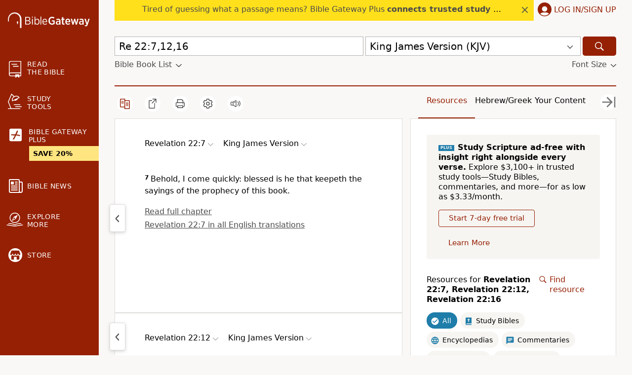

--- FILE ---
content_type: text/plain;charset=UTF-8
request_url: https://c.pub.network/v2/c
body_size: -266
content:
b82c2c1f-790c-4981-aa78-9e506dab0429

--- FILE ---
content_type: text/plain;charset=UTF-8
request_url: https://c.pub.network/v2/c
body_size: -113
content:
7fc4714b-9d13-4f41-b603-f82d78ca2147